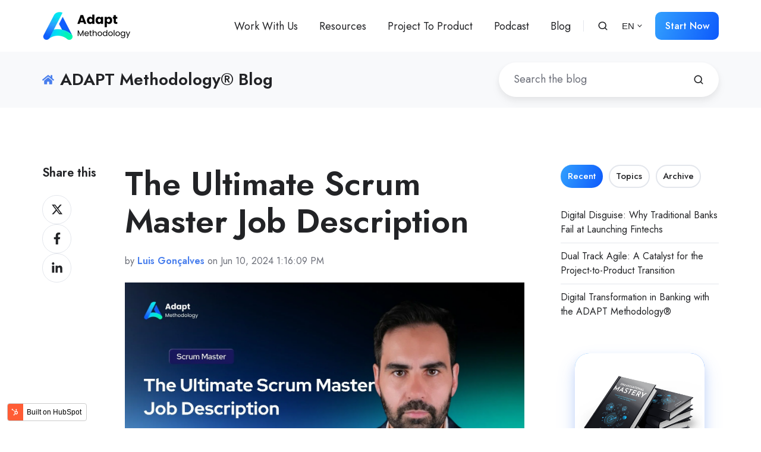

--- FILE ---
content_type: text/html; charset=UTF-8
request_url: https://adaptmethodology.com/blog/scrum-master-job-description/
body_size: 16894
content:
<!doctype html><html lang="en" class="no-js blog-4 blog-4--post"><head>
    <meta charset="utf-8">
    <title>The Ultimate Scrum Master Job Description</title>
    <link rel="shortcut icon" href="https://adaptmethodology.com/hubfs/Logo-A.ico">
    <meta name="description" content="This post lists several ideas that a Scrum Master job description can include. This is extremely useful for companies that are posting jobs.">
    
		<script>			
			var act = {};
      act.xs = 479;
      act.sm = 767;
      act.md = 1139;
			act.scroll_offset = {
				sm: 66,
				md: 66,
				lg: 66,
				get: function() {
					if(window.matchMedia('(max-width: 767px)').matches) return act.scroll_offset.sm;
					if(window.matchMedia('(min-width: 1140px)').matches) return act.scroll_offset.lg;
					return act.scroll_offset.md;
				},
				set: function(sm, md, lg){
					act.scroll_offset.sm = sm;
					act.scroll_offset.md = md;
					act.scroll_offset.lg = lg;
				}
			};
		</script>
    
<meta name="viewport" content="width=device-width, initial-scale=1">

    
    <meta property="og:description" content="This post lists several ideas that a Scrum Master job description can include. This is extremely useful for companies that are posting jobs.">
    <meta property="og:title" content="The Ultimate Scrum Master Job Description">
    <meta name="twitter:description" content="This post lists several ideas that a Scrum Master job description can include. This is extremely useful for companies that are posting jobs.">
    <meta name="twitter:title" content="The Ultimate Scrum Master Job Description">

    

    
    <style>
a.cta_button{-moz-box-sizing:content-box !important;-webkit-box-sizing:content-box !important;box-sizing:content-box !important;vertical-align:middle}.hs-breadcrumb-menu{list-style-type:none;margin:0px 0px 0px 0px;padding:0px 0px 0px 0px}.hs-breadcrumb-menu-item{float:left;padding:10px 0px 10px 10px}.hs-breadcrumb-menu-divider:before{content:'›';padding-left:10px}.hs-featured-image-link{border:0}.hs-featured-image{float:right;margin:0 0 20px 20px;max-width:50%}@media (max-width: 568px){.hs-featured-image{float:none;margin:0;width:100%;max-width:100%}}.hs-screen-reader-text{clip:rect(1px, 1px, 1px, 1px);height:1px;overflow:hidden;position:absolute !important;width:1px}
</style>

<link rel="stylesheet" href="https://adaptmethodology.com/hubfs/hub_generated/template_assets/1/89952340443/1744270471205/template_main.min.css">
<link rel="stylesheet" href="https://adaptmethodology.com/hubfs/hub_generated/template_assets/1/89952673525/1744270573810/template_child.min.css">
<link rel="stylesheet" href="https://adaptmethodology.com/hubfs/hub_generated/template_assets/1/89952341735/1744270527072/template_nav.min.css">
<link rel="stylesheet" href="https://adaptmethodology.com/hubfs/hub_generated/template_assets/1/89952352707/1744270547772/template_site-search.min.css">
<link rel="stylesheet" href="https://adaptmethodology.com/hubfs/hub_generated/template_assets/1/89952352743/1744270569701/template_lang-select.min.css">
<link rel="stylesheet" href="https://adaptmethodology.com/hubfs/hub_generated/template_assets/1/89952340710/1744270498706/template_mobile-nav.min.css">
<link rel="stylesheet" href="https://adaptmethodology.com/hubfs/hub_generated/template_assets/1/89952341737/1744270528667/template_header-01.min.css">
<link rel="stylesheet" href="https://adaptmethodology.com/hubfs/hub_generated/template_assets/1/89952340458/1744270480011/template_search-box.min.css">
<link rel="stylesheet" href="https://adaptmethodology.com/hubfs/hub_generated/template_assets/1/89952340713/1744270500581/template_blog-search.min.css">
<link rel="stylesheet" href="https://adaptmethodology.com/hubfs/hub_generated/template_assets/1/89952340672/1744270487630/template_blog-toolbar-1.min.css">
<link rel="stylesheet" href="https://adaptmethodology.com/hubfs/hub_generated/template_assets/1/89952340667/1744270483782/template_tabs.min.css">
<link rel="stylesheet" href="/hs/hsstatic/AsyncSupport/static-1.501/sass/rss_post_listing.css">
<link rel="stylesheet" href="https://adaptmethodology.com/hubfs/hub_generated/template_assets/1/89951460539/1744270443870/template_go-card.min.css">
<link rel="stylesheet" href="https://adaptmethodology.com/hubfs/hub_generated/template_assets/1/89951460335/1744270439309/template_blog-4.min.css">
<link rel="stylesheet" href="https://adaptmethodology.com/hubfs/hub_generated/template_assets/1/89951460554/1744270450618/template_rich-text.min.css">
<link rel="stylesheet" href="https://adaptmethodology.com/hubfs/hub_generated/module_assets/1/89952353015/1744234125747/module_icon.min.css">
<link rel="stylesheet" href="https://adaptmethodology.com/hubfs/hub_generated/template_assets/1/89952352712/1744270552226/template_column-navigation.min.css">
<link rel="stylesheet" href="https://adaptmethodology.com/hubfs/hub_generated/template_assets/1/89951460568/1744270455407/template_footer-11.min.css">
<style>
  @font-face {
    font-family: "Jost";
    font-weight: 700;
    font-style: normal;
    font-display: swap;
    src: url("/_hcms/googlefonts/Jost/700.woff2") format("woff2"), url("/_hcms/googlefonts/Jost/700.woff") format("woff");
  }
  @font-face {
    font-family: "Jost";
    font-weight: 500;
    font-style: normal;
    font-display: swap;
    src: url("/_hcms/googlefonts/Jost/500.woff2") format("woff2"), url("/_hcms/googlefonts/Jost/500.woff") format("woff");
  }
  @font-face {
    font-family: "Jost";
    font-weight: 400;
    font-style: normal;
    font-display: swap;
    src: url("/_hcms/googlefonts/Jost/regular.woff2") format("woff2"), url("/_hcms/googlefonts/Jost/regular.woff") format("woff");
  }
  @font-face {
    font-family: "Jost";
    font-weight: 600;
    font-style: normal;
    font-display: swap;
    src: url("/_hcms/googlefonts/Jost/600.woff2") format("woff2"), url("/_hcms/googlefonts/Jost/600.woff") format("woff");
  }
</style>

<!-- Editor Styles -->
<style id="hs_editor_style" type="text/css">
/* HubSpot Styles (default) */
.blog_sidebar-row-0-padding {
  padding-top: 10px !important;
  padding-bottom: 10px !important;
}
</style>
    <script type="application/ld+json">
{
  "mainEntityOfPage" : {
    "@type" : "WebPage",
    "@id" : "https://adaptmethodology.com/blog/scrum-master-job-description/"
  },
  "author" : {
    "name" : "Luis Gonçalves",
    "url" : "https://adaptmethodology.com/blog/author/luisgoncalves",
    "@type" : "Person"
  },
  "headline" : "The Ultimate Scrum Master Job Description",
  "datePublished" : "2024-06-10T17:16:09.000Z",
  "dateModified" : "2024-06-10T17:47:29.912Z",
  "publisher" : {
    "logo" : {
      "url" : "https://25308803.fs1.hubspotusercontent-eu1.net/hubfs/25308803/White%20bg.png",
      "@type" : "ImageObject"
    },
    "@type" : "Organization"
  },
  "@context" : "https://schema.org",
  "@type" : "BlogPosting",
  "image" : [ "https://25308803.fs1.hubspotusercontent-eu1.net/hubfs/25308803/The%20Ultimate%20Scrum%20Master%20Job%20Description.jpeg" ]
}
</script>


    

<!-- Google tag (gtag.js) -->
<script async src="https://www.googletagmanager.com/gtag/js?id=G-FMR1XSREQJ"></script>
<script>
  window.dataLayer = window.dataLayer || [];
  function gtag(){dataLayer.push(arguments);}
  gtag('js', new Date());

  gtag('config', 'G-FMR1XSREQJ');
</script>

<!-- Snap Pixel Code -->
<script type="text/javascript">
(function(e,t,n){if(e.snaptr)return;var a=e.snaptr=function()
{a.handleRequest?a.handleRequest.apply(a,arguments):a.queue.push(arguments)};
a.queue=[];var s='script';r=t.createElement(s);r.async=!0;
r.src=n;var u=t.getElementsByTagName(s)[0];
u.parentNode.insertBefore(r,u);})(window,document,
'https://sc-static.net/scevent.min.js');

snaptr('init', 'bffc5a97-f9e6-45e9-9536-793f11058c6e', {
'user_email': '__INSERT_USER_EMAIL__'
});

snaptr('track', 'PAGE_VIEW');

</script>
<!-- End Snap Pixel Code -->

<!-- Hotjar Tracking Code for https://adaptmethodology.com/ -->
<script>
    (function(h,o,t,j,a,r){
        h.hj=h.hj||function(){(h.hj.q=h.hj.q||[]).push(arguments)};
        h._hjSettings={hjid:1849454,hjsv:6};
        a=o.getElementsByTagName('head')[0];
        r=o.createElement('script');r.async=1;
        r.src=t+h._hjSettings.hjid+j+h._hjSettings.hjsv;
        a.appendChild(r);
    })(window,document,'https://static.hotjar.com/c/hotjar-','.js?sv=');
</script>
<link rel="amphtml" href="https://adaptmethodology.com/blog/scrum-master-job-description/?hs_amp=true">

<meta property="og:image" content="https://adaptmethodology.com/hubfs/The%20Ultimate%20Scrum%20Master%20Job%20Description.jpeg">
<meta property="og:image:width" content="1600">
<meta property="og:image:height" content="943">
<meta property="og:image:alt" content="Scrum Master Job Description">
<meta name="twitter:image" content="https://adaptmethodology.com/hubfs/The%20Ultimate%20Scrum%20Master%20Job%20Description.jpeg">
<meta name="twitter:image:alt" content="Scrum Master Job Description">

<meta property="og:url" content="https://adaptmethodology.com/blog/scrum-master-job-description/">
<meta name="twitter:card" content="summary_large_image">

<link rel="canonical" href="https://adaptmethodology.com/blog/scrum-master-job-description/">

<meta property="og:type" content="article">
<link rel="alternate" type="application/rss+xml" href="https://adaptmethodology.com/blog/rss.xml">
<meta name="twitter:domain" content="adaptmethodology.com">
<script src="//platform.linkedin.com/in.js" type="text/javascript">
    lang: en_US
</script>

<meta http-equiv="content-language" content="en">







  <meta name="generator" content="HubSpot"></head>
  <body class="  hs-content-id-105778170102 hs-blog-post hs-blog-id-89676750316">
    <div id="top"></div>
    <div class="page">
      
        <div data-global-resource-path="Act3 child for ADAPT/partials/header-01.html">














  


<header class="header header--1  header--sticky header--w-search header--w-lang hs-search-hidden">
  <div class="container-fluid above-header">
<div class="row-fluid-wrapper">
<div class="row-fluid">
<div class="span12 widget-span widget-type-cell " style="" data-widget-type="cell" data-x="0" data-w="12">

</div><!--end widget-span -->
</div>
</div>
</div>
  <div class="header__sticky-wrapper">
    <div class="header__sticky-element">
      <div class="header__section header__section--main section">
        <div class="header__center container">
          <div class="row items-center">
            <div class="col s3 md-s3 sm-s4 justify-center">
              <div class="header__logo"><div class="header__logo__static"><div id="hs_cos_wrapper_static_header_logo" class="hs_cos_wrapper hs_cos_wrapper_widget hs_cos_wrapper_type_module widget-type-logo" style="" data-hs-cos-general-type="widget" data-hs-cos-type="module">
  






















  
  <span id="hs_cos_wrapper_static_header_logo_hs_logo_widget" class="hs_cos_wrapper hs_cos_wrapper_widget hs_cos_wrapper_type_logo" style="" data-hs-cos-general-type="widget" data-hs-cos-type="logo"><a href="//adaptmethodology.com/" id="hs-link-static_header_logo_hs_logo_widget" style="border-width:0px;border:0px;"><img src="https://adaptmethodology.com/hs-fs/hubfs/White%20bg.png?width=150&amp;height=52&amp;name=White%20bg.png" class="hs-image-widget " height="52" style="height: auto;width:150px;border-width:0px;border:0px;" width="150" alt="White bg" title="White bg" srcset="https://adaptmethodology.com/hs-fs/hubfs/White%20bg.png?width=75&amp;height=26&amp;name=White%20bg.png 75w, https://adaptmethodology.com/hs-fs/hubfs/White%20bg.png?width=150&amp;height=52&amp;name=White%20bg.png 150w, https://adaptmethodology.com/hs-fs/hubfs/White%20bg.png?width=225&amp;height=78&amp;name=White%20bg.png 225w, https://adaptmethodology.com/hs-fs/hubfs/White%20bg.png?width=300&amp;height=104&amp;name=White%20bg.png 300w, https://adaptmethodology.com/hs-fs/hubfs/White%20bg.png?width=375&amp;height=130&amp;name=White%20bg.png 375w, https://adaptmethodology.com/hs-fs/hubfs/White%20bg.png?width=450&amp;height=156&amp;name=White%20bg.png 450w" sizes="(max-width: 150px) 100vw, 150px"></a></span>
</div></div><div class="header__logo__sticky"><div id="hs_cos_wrapper_sticky_header_logo" class="hs_cos_wrapper hs_cos_wrapper_widget hs_cos_wrapper_type_module widget-type-logo" style="" data-hs-cos-general-type="widget" data-hs-cos-type="module">
  






















  
  <span id="hs_cos_wrapper_sticky_header_logo_hs_logo_widget" class="hs_cos_wrapper hs_cos_wrapper_widget hs_cos_wrapper_type_logo" style="" data-hs-cos-general-type="widget" data-hs-cos-type="logo"><a href="//adaptmethodology.com/" id="hs-link-sticky_header_logo_hs_logo_widget" style="border-width:0px;border:0px;"><img src="https://adaptmethodology.com/hs-fs/hubfs/White%20bg.png?width=150&amp;height=52&amp;name=White%20bg.png" class="hs-image-widget " height="52" style="height: auto;width:150px;border-width:0px;border:0px;" width="150" alt="White bg" title="White bg" srcset="https://adaptmethodology.com/hs-fs/hubfs/White%20bg.png?width=75&amp;height=26&amp;name=White%20bg.png 75w, https://adaptmethodology.com/hs-fs/hubfs/White%20bg.png?width=150&amp;height=52&amp;name=White%20bg.png 150w, https://adaptmethodology.com/hs-fs/hubfs/White%20bg.png?width=225&amp;height=78&amp;name=White%20bg.png 225w, https://adaptmethodology.com/hs-fs/hubfs/White%20bg.png?width=300&amp;height=104&amp;name=White%20bg.png 300w, https://adaptmethodology.com/hs-fs/hubfs/White%20bg.png?width=375&amp;height=130&amp;name=White%20bg.png 375w, https://adaptmethodology.com/hs-fs/hubfs/White%20bg.png?width=450&amp;height=156&amp;name=White%20bg.png 450w" sizes="(max-width: 150px) 100vw, 150px"></a></span>
</div></div></div>
            </div>
            <div class="col s9 md-s9 sm-s8">
              <div class="flex flex-row items-center justify-end no-shrink wrap">
                <div class="header__nav">
                  <div id="hs_cos_wrapper_header_nav" class="hs_cos_wrapper hs_cos_wrapper_widget hs_cos_wrapper_type_module" style="" data-hs-cos-general-type="widget" data-hs-cos-type="module"><div class="module module--header_nav module--nav">
    <div class="module__inner">

  <nav class="nav nav--light nav--on-hover hs-skip-lang-url-rewrite" flyout-delay="200" aria-label="Main menu">
    <ul class="nav__list nav__list--level1"><li class="nav__item nav__item--branch nav__item--mega-branch">
        <a class="nav__link" href="javascript:;">Work With Us<span class="nav__mega-hover-extender"></span></a><div class="nav__mega">
            <div class="container">
              <div class="row">
                <div class="col s7">
                  <div class="row">
                    <div class="nav__mega-header col s12">
                      <h3>How You Can Work With Us</h3>
                    </div>
                  </div>
                  <div class="row">
                    <div class="nav__mega-cols col s12">
                      <div style="width: 100%;">
                        <div class="row justify-between"><div class="nav__mega-col col ">
                            <ul>
<li>ADAPT Methodology® Workshop<br>
<ul>
<li><a href="https://eu1.hubs.ly/H0c6XZd0" rel="noopener">For Banks</a></li>
<li><a href="https://eu1.hubs.ly/H0c6XXL0" rel="noopener">For Enterprises In General</a></li>
</ul>
</li>
</ul>
                          </div><div class="nav__mega-col col ">
                            <ul>
<li>ADAPT Methodology® Program<br>
<ul>
<li><a href="https://eu1.hubs.ly/H0cHBgX0" rel="noopener">For Banks</a></li>
<li><a href="https://eu1.hubs.ly/H0c6YlP0" rel="noopener">For Enterprises In General</a></li>
</ul>
</li>
</ul>
                          </div><div class="nav__mega-col col ">
                            <ul>
<li>Project To Product Public Talk<br>
<ul>
<li><a href="https://eu1.hubs.ly/H0c8fFd0" rel="noopener"></a><a href="https://eu1.hubs.ly/H0c6YrJ0" rel="noopener">For Enterprises In General</a></li>
</ul>
</li>
</ul>
                          </div></div>
                      </div>
                    </div>
                  </div>
                  <div class="row">
                    <div class="nav__mega-footer col s12">
                      <hr><p></p>
                    </div>
                  </div>
                </div><div class="col s1"></div>
                  <div class="nav__mega-aside col s4">
    
  

  
  <img src="https://adaptmethodology.com/hubfs/Logo-A.ico" alt="Logo-A" srcset="https://adaptmethodology.com/hubfs/Logo-A.ico 360w, https://adaptmethodology.com/hubfs/Logo-A.ico 480w, https://adaptmethodology.com/hubfs/Logo-A.ico 512w" width="256" height="248" loading="lazy" class="img--radius">


                  </div></div>
            </div>
          </div></li><li class="nav__item">
        <a class="nav__link" href="https://adaptmethodology.com/resources/">Resources</a></li><li class="nav__item">
        <a class="nav__link" href="https://adaptmethodology.com/project-to-product/">Project To Product</a></li><li class="nav__item nav__item--branch">
        <a class="nav__link" href="javascript:;">Podcast</a><ul class="nav__list nav__list--level2 nav__list--flyout"><li class="nav__item">
        <a class="nav__link" href="https://open.spotify.com/show/4TD5EF9HC55IlUPOZ4tPQ1?si=bbda414cd11b4526">Spotify</a></li><li class="nav__item">
        <a class="nav__link" href="https://soundcloud.com/adapt-podcast">SoundCloud</a></li></ul></li><li class="nav__item">
        <a class="nav__link" href="https://adaptmethodology.com/blog">Blog</a></li></ul>
  </nav>

    </div>
  </div>

</div>
                </div>
                
                  <div class="header__search">
                    <div id="hs_cos_wrapper_header_search" class="hs_cos_wrapper hs_cos_wrapper_widget hs_cos_wrapper_type_module" style="" data-hs-cos-general-type="widget" data-hs-cos-type="module">


<div id="header_search" class="site-search site-search--light txt--light">
  <a href="javascript:;" class="site-search__open ui-icon" role="button" aria-label="Open search window">
    <svg width="24" height="24" viewbox="0 0 24 24" xmlns="http://www.w3.org/2000/svg">
      <path d="M20.71 19.29L17.31 15.9C18.407 14.5025 19.0022 12.7767 19 11C19 9.41775 18.5308 7.87103 17.6518 6.55544C16.7727 5.23984 15.5233 4.21446 14.0615 3.60896C12.5997 3.00346 10.9911 2.84504 9.43928 3.15372C7.88743 3.4624 6.46197 4.22433 5.34315 5.34315C4.22433 6.46197 3.4624 7.88743 3.15372 9.43928C2.84504 10.9911 3.00347 12.5997 3.60897 14.0615C4.21447 15.5233 5.23985 16.7727 6.55544 17.6518C7.87103 18.5308 9.41775 19 11 19C12.7767 19.0022 14.5025 18.407 15.9 17.31L19.29 20.71C19.383 20.8037 19.4936 20.8781 19.6154 20.9289C19.7373 20.9797 19.868 21.0058 20 21.0058C20.132 21.0058 20.2627 20.9797 20.3846 20.9289C20.5064 20.8781 20.617 20.8037 20.71 20.71C20.8037 20.617 20.8781 20.5064 20.9289 20.3846C20.9797 20.2627 21.0058 20.132 21.0058 20C21.0058 19.868 20.9797 19.7373 20.9289 19.6154C20.8781 19.4936 20.8037 19.383 20.71 19.29ZM5 11C5 9.81331 5.3519 8.65327 6.01119 7.66658C6.67047 6.67988 7.60755 5.91085 8.7039 5.45672C9.80026 5.0026 11.0067 4.88378 12.1705 5.11529C13.3344 5.3468 14.4035 5.91824 15.2426 6.75736C16.0818 7.59647 16.6532 8.66557 16.8847 9.82946C17.1162 10.9933 16.9974 12.1997 16.5433 13.2961C16.0892 14.3925 15.3201 15.3295 14.3334 15.9888C13.3467 16.6481 12.1867 17 11 17C9.4087 17 7.88258 16.3679 6.75736 15.2426C5.63214 14.1174 5 12.5913 5 11Z" fill="currentColor" />
    </svg>
  </a>
  <div class="site-search__popup">
    <div class="site-search__bar">
      <form id="searchForm" class="site-search__form" autocomplete="off" results-zero-text="Sorry, no results found.">
        <input class="site-search__input" id="searchInput" name="searchInput" type="text" placeholder="Search our website" title="Search our website">
        <input name="portalId" type="hidden" value="25308803">
        <input name="language" type="hidden" value="en">
        <input name="domains" type="hidden" value="all">
        <button class="site-search__submit ui-icon" type="submit" aria-label="Search">
          <svg width="24" height="24" viewbox="0 0 24 24" xmlns="http://www.w3.org/2000/svg">
            <path d="M20.71 19.29L17.31 15.9C18.407 14.5025 19.0022 12.7767 19 11C19 9.41775 18.5308 7.87103 17.6518 6.55544C16.7727 5.23984 15.5233 4.21446 14.0615 3.60896C12.5997 3.00346 10.9911 2.84504 9.43928 3.15372C7.88743 3.4624 6.46197 4.22433 5.34315 5.34315C4.22433 6.46197 3.4624 7.88743 3.15372 9.43928C2.84504 10.9911 3.00347 12.5997 3.60897 14.0615C4.21447 15.5233 5.23985 16.7727 6.55544 17.6518C7.87103 18.5308 9.41775 19 11 19C12.7767 19.0022 14.5025 18.407 15.9 17.31L19.29 20.71C19.383 20.8037 19.4936 20.8781 19.6154 20.9289C19.7373 20.9797 19.868 21.0058 20 21.0058C20.132 21.0058 20.2627 20.9797 20.3846 20.9289C20.5064 20.8781 20.617 20.8037 20.71 20.71C20.8037 20.617 20.8781 20.5064 20.9289 20.3846C20.9797 20.2627 21.0058 20.132 21.0058 20C21.0058 19.868 20.9797 19.7373 20.9289 19.6154C20.8781 19.4936 20.8037 19.383 20.71 19.29ZM5 11C5 9.81331 5.3519 8.65327 6.01119 7.66658C6.67047 6.67988 7.60755 5.91085 8.7039 5.45672C9.80026 5.0026 11.0067 4.88378 12.1705 5.11529C13.3344 5.3468 14.4035 5.91824 15.2426 6.75736C16.0818 7.59647 16.6532 8.66557 16.8847 9.82946C17.1162 10.9933 16.9974 12.1997 16.5433 13.2961C16.0892 14.3925 15.3201 15.3295 14.3334 15.9888C13.3467 16.6481 12.1867 17 11 17C9.4087 17 7.88258 16.3679 6.75736 15.2426C5.63214 14.1174 5 12.5913 5 11Z" fill="currentColor"></path>
          </svg>
        </button>
        <a href="javascript:;" class="site-search__close ui-icon" role="button" aria-label="Close search window">
          <svg width="24" height="24" viewbox="0 0 24 24" xmlns="http://www.w3.org/2000/svg">
            <path d="M20.707 4.707a1 1 0 0 0-1.414-1.414L12 10.586 4.707 3.293a1 1 0 0 0-1.414 1.414L10.586 12l-7.293 7.293a1 1 0 1 0 1.414 1.414L12 13.414l7.293 7.293a1 1 0 0 0 1.414-1.414L13.414 12l7.293-7.293z" fill="currentColor" />
          </svg>
        </a>
      </form>
    </div>
    <div class="site-search__results">
      <div class="site-search__results-block">
        <div class="site-search__result-template">
          <div class="site-search__result-title ui-label"></div>
          <div class="site-search__result-desc small-text"></div>
        </div>
        <button class="site-search__more btn btn--fill btn--medium btn--accent">More results</button>
      </div>
    </div>
  </div>
</div></div>
                  </div>
                
                
                  <div class="header__lang">
                    <div id="hs_cos_wrapper_header_lang" class="hs_cos_wrapper hs_cos_wrapper_widget hs_cos_wrapper_type_module" style="" data-hs-cos-general-type="widget" data-hs-cos-type="module">



<div class="module module--header_lang module--lang-select">
    <div class="module__inner">

  
  
    
      
    
    <div id="" class="module-wrapper module-wrapper--lang-select">
      <div class="lang-select lang-select--light lang-select--short-label hs-skip-lang-url-rewrite">
        <button class="lang-select__button">
          
            
              
            
            <div class="lang-select__label">En</div>
          
          
          <div class="lang-select__arrow">
            <svg width="12" height="12" viewbox="0 0 12 12" xmlns="http://www.w3.org/2000/svg">
              <path d="M3.60311 4.14644C3.40785 4.34171 3.40785 4.65829 3.60311 4.85356L6.60312 7.85355C6.79837 8.0488 7.11497 8.0488 7.31022 7.85355L10.3102 4.85356C10.5055 4.65829 10.5055 4.34171 10.3102 4.14644C10.115 3.95119 9.79837 3.95119 9.60312 4.14644L6.95667 6.7929L4.31022 4.14644C4.11496 3.95119 3.79838 3.95119 3.60311 4.14644Z" fill="currentColor" />
            </svg>
          </div>
        </button>
        <nav class="lang-select__nav">
          <ul>
            <li><a href="javascript:;" tabindex="-1">English</a></li>
            
              <li class="ar">
                <a href="https://adaptmethodology.com/ar/blog">العربية</a>
              </li>
            
              <li class="de">
                <a href="https://adaptmethodology.com/de/blog">Deutsch</a>
              </li>
            
              <li class="es">
                <a href="https://adaptmethodology.com/es/blog">Español</a>
              </li>
            
              <li class="pt-br">
                <a href="https://adaptmethodology.com/pt-br/blog">Português - Brasil</a>
              </li>
            
              <li class="pt-pt">
                <a href="https://adaptmethodology.com/pt-pt/blog">Português - Portugal</a>
              </li>
            
          </ul>
        </nav>
      </div>
    </div>
  

    </div>
  </div>
</div>
                  </div>
                
                <div class="header__buttons">
                  <div class="header__buttons__static">
                    <div id="hs_cos_wrapper_static_header_buttons" class="hs_cos_wrapper hs_cos_wrapper_widget hs_cos_wrapper_type_module" style="" data-hs-cos-general-type="widget" data-hs-cos-type="module">


<div class="module module--static_header_buttons module--button">
    <div class="module__inner">

  <div class="inline-items">
        
        
        
    
  <a href="https://adaptmethodology.com/start-now/" class="btn btn--fill btn--medium btn--accent btn--default  btn--static_header_buttons-1">
          
          Start Now
        </a></div>

    </div>
  </div>
</div>
                  </div>
                  <div class="header__buttons__overlap">
                    <div id="hs_cos_wrapper_overlapping_header_buttons" class="hs_cos_wrapper hs_cos_wrapper_widget hs_cos_wrapper_type_module" style="" data-hs-cos-general-type="widget" data-hs-cos-type="module">


<div class="module module--overlapping_header_buttons module--button">
    <div class="module__inner">

  <div class="inline-items">
        
        
        
    
  <a href="https://adaptmethodology.com/start-now/" class="btn btn--fill btn--medium btn--accent btn--pill  btn--overlapping_header_buttons-1">
          
          Start Now
        </a></div>

    </div>
  </div>
</div>
                  </div>
                  
                    <div class="header__buttons__sticky">
                      <div id="hs_cos_wrapper_sticky_header_buttons" class="hs_cos_wrapper hs_cos_wrapper_widget hs_cos_wrapper_type_module" style="" data-hs-cos-general-type="widget" data-hs-cos-type="module">


<div class="module module--sticky_header_buttons module--button">
    <div class="module__inner">

  <div class="inline-items">
        
        
        
    
  <a href="https://adaptmethodology.com/start-now/" class="btn btn--fill btn--medium btn--accent btn--pill  btn--sticky_header_buttons-1">
          
          Start Now
        </a></div>

    </div>
  </div>
</div>
                    </div>
                  
                </div>
                <div class="header__mobile-nav">
                  <div id="hs_cos_wrapper_header_mobile_nav" class="hs_cos_wrapper hs_cos_wrapper_widget hs_cos_wrapper_type_module" style="" data-hs-cos-general-type="widget" data-hs-cos-type="module">







<div class="module module--header_mobile_nav module--mnav">
    <div class="module__inner">

  <div class="mnav mnav--light">
    <a class="mnav__open ui-icon" href="javascript:;" role="button" aria-label="Open menu">
      <svg width="24" height="24" viewbox="0 0 24 24" xmlns="http://www.w3.org/2000/svg">
        <path d="M3 6a1 1 0 0 1 1-1h16a1 1 0 1 1 0 2H4a1 1 0 0 1-1-1zm0 6a1 1 0 0 1 1-1h16a1 1 0 1 1 0 2H4a1 1 0 0 1-1-1zm1 5a1 1 0 1 0 0 2h16a1 1 0 1 0 0-2H4z" fill="currentColor" />
      </svg>
    </a>
    <div class="mnav__overlay"></div>
    <div class="mnav__popup">
      
      <div class="mnav__section mnav__section--first mnav__menu hs-skip-lang-url-rewrite">
        
  
  
    <ul class="mnav__menu__list mnav__menu__list--level1">
      <li class="mnav__menu__item">
        <div class="mnav__menu__label">
          <a class="mnav__menu__link" href="javascript:;">Work With Us</a>
          
        </div>
        
  
  

      </li>
    
  
    
      <li class="mnav__menu__item">
        <div class="mnav__menu__label">
          <a class="mnav__menu__link" href="https://adaptmethodology.com/resources/">Resources</a>
          
        </div>
        
  
  

      </li>
    
  
    
      <li class="mnav__menu__item">
        <div class="mnav__menu__label">
          <a class="mnav__menu__link" href="https://adaptmethodology.com/project-to-product/">Project To Product</a>
          
        </div>
        
  
  

      </li>
    
  
    
      <li class="mnav__menu__item mnav__menu__item--parent">
        <div class="mnav__menu__label">
          <a class="mnav__menu__link" href="javascript:;">Podcast</a>
          
            <div class="mnav__menu__toggle" role="button">
              <div class="mnav__menu__toggle__open-icon">
                <svg class="mnav__menu__toggle__open" width="24" height="24" viewbox="0 0 24 24" xmlns="http://www.w3.org/2000/svg">
                  <path d="M5.29289 8.29289C4.90237 8.68342 4.90237 9.31658 5.29289 9.70711L11.2929 15.7071C11.6834 16.0976 12.3166 16.0976 12.7071 15.7071L18.7071 9.70711C19.0976 9.31658 19.0976 8.68342 18.7071 8.29289C18.3166 7.90237 17.6834 7.90237 17.2929 8.29289L12 13.5858L6.70711 8.29289C6.31658 7.90237 5.68342 7.90237 5.29289 8.29289Z" fill="currentColor" />
                </svg>
              </div>
              <div class="mnav__menu__toggle__close-icon">
                <svg width="24" height="24" viewbox="0 0 24 24" xmlns="http://www.w3.org/2000/svg">
                  <path d="M5.29289 15.7071C4.90237 15.3166 4.90237 14.6834 5.29289 14.2929L11.2929 8.29289C11.6834 7.90237 12.3166 7.90237 12.7071 8.29289L18.7071 14.2929C19.0976 14.6834 19.0976 15.3166 18.7071 15.7071C18.3166 16.0976 17.6834 16.0976 17.2929 15.7071L12 10.4142L6.70711 15.7071C6.31658 16.0976 5.68342 16.0976 5.29289 15.7071Z" fill="currentColor" />
                </svg>
              </div>
            </div>
          
        </div>
        
  
  
    <ul class="mnav__menu__list mnav__menu__list--level2 mnav__menu__list--child">
      <li class="mnav__menu__item">
        <div class="mnav__menu__label">
          <a class="mnav__menu__link" href="https://open.spotify.com/show/4TD5EF9HC55IlUPOZ4tPQ1?si=bbda414cd11b4526">Spotify</a>
          
        </div>
        
  
  

      </li>
    
  
    
      <li class="mnav__menu__item">
        <div class="mnav__menu__label">
          <a class="mnav__menu__link" href="https://soundcloud.com/adapt-podcast">SoundCloud</a>
          
        </div>
        
  
  

      </li>
    </ul>
  

      </li>
    
  
    
      <li class="mnav__menu__item">
        <div class="mnav__menu__label">
          <a class="mnav__menu__link" href="https://adaptmethodology.com/blog">Blog</a>
          
        </div>
        
  
  

      </li>
    </ul>
  

      </div>
      
      
      
      
        <div class="mnav__section mnav__buttons inline-items inline-items--left">
    
  <a href="https://adaptmethodology.com/start-now/" class="btn btn--fill btn--medium btn--accent btn--default  btn--header_mobile_nav-1">
                
                Start Now
              </a></div>
      
      
      
      
      
      
      
      
      <a href="javascript:;" class="mnav__close ui-icon" role="button" aria-label="Open menu">
        <svg width="24" height="24" viewbox="0 0 24 24" xmlns="http://www.w3.org/2000/svg">
          <path d="M20.707 4.707a1 1 0 0 0-1.414-1.414L12 10.586 4.707 3.293a1 1 0 0 0-1.414 1.414L10.586 12l-7.293 7.293a1 1 0 1 0 1.414 1.414L12 13.414l7.293 7.293a1 1 0 0 0 1.414-1.414L13.414 12l7.293-7.293z" fill="currentColor" />
        </svg>
      </a>
    </div>
  </div>

    </div>
  </div>
</div>
                </div>
              </div>
            </div>
          </div>
        </div>
      </div>
    </div>
  </div>
</header>

</div>
      
      <main id="main-content" class="body">
        
  
  
  
  
  
  
  
  
  
  
  
  
  
  
  
  <div class="blog-toolbar-1 section bg-light">
    <div class="blog-toolbar-1__center container">
      <div class="row">
        <div class="col s12">
          <div class="flex flex-row items-center justify-between sm-flex-col sm-items-stretch">
            
            <div class="blog-toolbar-1__title blog-toolbar-1__title--blog-title h3">
              <span class="blog-toolbar-1__title-icon">
                <a href="/blog" class="ui-icon">
                  <svg width="24" height="21" viewbox="0 0 576 512" xmlns="http://www.w3.org/2000/svg">
                    <path fill="currentColor" d="M280.37 148.26L96 300.11V464a16 16 0 0 0 16 16l112.06-.29a16 16 0 0 0 15.92-16V368a16 16 0 0 1 16-16h64a16 16 0 0 1 16 16v95.64a16 16 0 0 0 16 16.05L464 480a16 16 0 0 0 16-16V300L295.67 148.26a12.19 12.19 0 0 0-15.3 0zM571.6 251.47L488 182.56V44.05a12 12 0 0 0-12-12h-56a12 12 0 0 0-12 12v72.61L318.47 43a48 48 0 0 0-61 0L4.34 251.47a12 12 0 0 0-1.6 16.9l25.5 31A12 12 0 0 0 45.15 301l235.22-193.74a12.19 12.19 0 0 1 15.3 0L530.9 301a12 12 0 0 0 16.9-1.6l25.5-31a12 12 0 0 0-1.7-16.93z"></path>
                  </svg>
                </a>
              </span>
              <span class="blog-toolbar-1__title-text">ADAPT Methodology® Blog</span>
            </div>
            
            <div class="blog-toolbar-1__search blog-search">
              <div class="search-box search-box--dark">
                <form class="blog-search__form" onsubmit="do_blog_search(event);" autocomplete="off" results-zero-text="Sorry, no results found.">
                  <input name="term" class="search-box__input blog-search__input" type="text" placeholder="Search the blog">
                  <input name="groupId" type="hidden" value="89676750316">
                  <input name="language" type="hidden" value="en">
                  <input name="limit" type="hidden" value="20">
                  <input name="offset" type="hidden" value="0">
                  <input name="length" type="hidden" value="SHORT">
                  <button class="search-box__btn blog-search__search-icon ui-icon" type="submit" value="Search the blog" aria-label="Search the blog">
                    <svg width="24" height="24" viewbox="0 0 24 24" xmlns="http://www.w3.org/2000/svg">
                      <path d="M20.71 19.29L17.31 15.9C18.407 14.5025 19.0022 12.7767 19 11C19 9.41775 18.5308 7.87103 17.6518 6.55544C16.7727 5.23984 15.5233 4.21446 14.0615 3.60896C12.5997 3.00346 10.9911 2.84504 9.43928 3.15372C7.88743 3.4624 6.46197 4.22433 5.34315 5.34315C4.22433 6.46197 3.4624 7.88743 3.15372 9.43928C2.84504 10.9911 3.00347 12.5997 3.60897 14.0615C4.21447 15.5233 5.23985 16.7727 6.55544 17.6518C7.87103 18.5308 9.41775 19 11 19C12.7767 19.0022 14.5025 18.407 15.9 17.31L19.29 20.71C19.383 20.8037 19.4936 20.8781 19.6154 20.9289C19.7373 20.9797 19.868 21.0058 20 21.0058C20.132 21.0058 20.2627 20.9797 20.3846 20.9289C20.5064 20.8781 20.617 20.8037 20.71 20.71C20.8037 20.617 20.8781 20.5064 20.9289 20.3846C20.9797 20.2627 21.0058 20.132 21.0058 20C21.0058 19.868 20.9797 19.7373 20.9289 19.6154C20.8781 19.4936 20.8037 19.383 20.71 19.29ZM5 11C5 9.81331 5.3519 8.65327 6.01119 7.66658C6.67047 6.67988 7.60755 5.91085 8.7039 5.45672C9.80026 5.0026 11.0067 4.88378 12.1705 5.11529C13.3344 5.3468 14.4035 5.91824 15.2426 6.75736C16.0818 7.59647 16.6532 8.66557 16.8847 9.82946C17.1162 10.9933 16.9974 12.1997 16.5433 13.2961C16.0892 14.3925 15.3201 15.3295 14.3334 15.9888C13.3467 16.6481 12.1867 17 11 17C9.4087 17 7.88258 16.3679 6.75736 15.2426C5.63214 14.1174 5 12.5913 5 11Z" fill="currentColor"></path>
                    </svg>
                  </button>
                  <button class="search-box__btn blog-search__cancel-icon ui-icon" type="reset" onclick="blog_search_reset()">
                    <svg width="24" height="24" viewbox="0 0 24 24" xmlns="http://www.w3.org/2000/svg">
                      <path d="M20.707 4.707a1 1 0 0 0-1.414-1.414L12 10.586 4.707 3.293a1 1 0 0 0-1.414 1.414L10.586 12l-7.293 7.293a1 1 0 1 0 1.414 1.414L12 13.414l7.293 7.293a1 1 0 0 0 1.414-1.414L13.414 12l7.293-7.293z" fill="currentColor"></path>
                    </svg>
                  </button>
                </form>
              </div>
              <div class="blog-search__results-overlay" onclick="blog_search_reset()"></div>
              <div class="blog-search__results-wrapper">
                <div class="blog-search__results"></div>
              </div>
            </div>
          </div>
        </div>
      </div>
    </div>
  </div>
  
  <div class="blog-body section">
    <div class="blog-body__center container">
      <div class="row items-stretch">
        <div class="blog-body__content col s9 md-s12">
          
          <div class="blog-post row items-stretch">
            
              <div class="blog-post__top-sharing col s2">
                <div class="blog-post__sharing">
                  <h4 class="blog-post__sharing-title">Share this</h4>
                  <div class="clear">
                    
                      
                      <div id="hs_cos_wrapper_sharing" class="hs_cos_wrapper hs_cos_wrapper_widget hs_cos_wrapper_type_module" style="" data-hs-cos-general-type="widget" data-hs-cos-type="module">



  


<div class="module module--sharing module--sharing">
    <div class="module__inner">

  <div class="sharing txt--light">
    
    <div class="sharing__icons inline-items" style="gap:.56rem">
      
        <a class="sharing__icon sharing__icon--twitter" href="https://twitter.com/share?url=https://adaptmethodology.com/blog/scrum-master-job-description/&amp;text=The%20Ultimate%20Scrum%20Master%20Job%20Description" target="_blank">
          <span class="screen-reader-text">Share on Twitter</span>
          <span class="icon icon--medium icon--disc icon--outline icon--light" aria-hidden="true">
            <span class="icon__glyph">
              <svg xmlns="http://www.w3.org/2000/svg" width="512" height="512" viewbox="0 0 512 512"><path fill="currentColor" d="M389.2 48h70.6L305.6 224.2 487 464H345L233.7 318.6 106.5 464H35.8l164.9-188.5L26.8 48h145.6l100.5 132.9L389.2 48zm-24.8 373.8h39.1L151.1 88h-42l255.3 333.8z" /></svg>
            </span>
          </span>
        </a>
      
      
        <a class="sharing__icon sharing__icon--facebook" href="https://www.facebook.com/sharer/sharer.php?u=https://adaptmethodology.com/blog/scrum-master-job-description/&amp;t=The%20Ultimate%20Scrum%20Master%20Job%20Description" target="_blank">
          <span class="screen-reader-text">Share on Facebook</span>
          <span class="icon icon--medium icon--disc icon--outline icon--light" aria-hidden="true">
            <span class="icon__glyph">
              <svg xmlns="http://www.w3.org/2000/svg" width="320" height="512" viewbox="0 0 320 512"><path fill="currentColor" d="M279.14 288l14.22-92.66h-88.91v-60.13c0-25.35 12.42-50.06 52.24-50.06h40.42V6.26S260.43 0 225.36 0c-73.22 0-121.08 44.38-121.08 124.72v70.62H22.89V288h81.39v224h100.17V288z"></path></svg>
            </span>
          </span>
        </a>
      
      
        <a class="sharing__icon sharing__icon--linkedin" href="https://www.linkedin.com/shareArticle?mini=true&amp;url=https://adaptmethodology.com/blog/scrum-master-job-description/&amp;t=The%20Ultimate%20Scrum%20Master%20Job%20Description" target="_blank">
          <span class="screen-reader-text">Share on LinkedIn</span>
          <span class="icon icon--medium icon--disc icon--outline icon--light" aria-hidden="true">
            <span class="icon__glyph">
              <svg xmlns="http://www.w3.org/2000/svg" width="448" height="512" viewbox="0 0 448 512"><path fill="currentColor" d="M100.28 448H7.4V148.9h92.88zM53.79 108.1C24.09 108.1 0 83.5 0 53.8a53.79 53.79 0 0 1 107.58 0c0 29.7-24.1 54.3-53.79 54.3zM447.9 448h-92.68V302.4c0-34.7-.7-79.2-48.29-79.2-48.29 0-55.69 37.7-55.69 76.7V448h-92.78V148.9h89.08v40.8h1.3c12.4-23.5 42.69-48.3 87.88-48.3 94 0 111.28 61.9 111.28 142.3V448z"></path></svg>
            </span>
          </span>
        </a>
      
      
    </div>
  </div>

    </div>
  </div>
</div>
                    
                  </div>
                </div>
              </div>
            
            <div class="col s10">
              <h1 class="blog-post__title h1"><span id="hs_cos_wrapper_name" class="hs_cos_wrapper hs_cos_wrapper_meta_field hs_cos_wrapper_type_text" style="" data-hs-cos-general-type="meta_field" data-hs-cos-type="text">The Ultimate Scrum Master Job Description</span></h1>
              <div class="blog-post__body clear">
                
                  <p class="blog-post__info small-text">
                    by <a href="https://adaptmethodology.com/blog/author/luisgoncalves"><strong>Luis Gonçalves</strong></a> on Jun 10, 2024 1:16:09 PM
                  </p>
                
                <span id="hs_cos_wrapper_post_body" class="hs_cos_wrapper hs_cos_wrapper_meta_field hs_cos_wrapper_type_rich_text" style="" data-hs-cos-general-type="meta_field" data-hs-cos-type="rich_text"><p><img src="https://adaptmethodology.com/hs-fs/hubfs/The%20Ultimate%20Scrum%20Master%20Job%20Description.jpeg?width=1600&amp;height=943&amp;name=The%20Ultimate%20Scrum%20Master%20Job%20Description.jpeg" width="1600" height="943" loading="lazy" alt="The Ultimate Scrum Master Job Description" style="height: auto; max-width: 100%; width: 1600px;" srcset="https://adaptmethodology.com/hs-fs/hubfs/The%20Ultimate%20Scrum%20Master%20Job%20Description.jpeg?width=800&amp;height=472&amp;name=The%20Ultimate%20Scrum%20Master%20Job%20Description.jpeg 800w, https://adaptmethodology.com/hs-fs/hubfs/The%20Ultimate%20Scrum%20Master%20Job%20Description.jpeg?width=1600&amp;height=943&amp;name=The%20Ultimate%20Scrum%20Master%20Job%20Description.jpeg 1600w, https://adaptmethodology.com/hs-fs/hubfs/The%20Ultimate%20Scrum%20Master%20Job%20Description.jpeg?width=2400&amp;height=1415&amp;name=The%20Ultimate%20Scrum%20Master%20Job%20Description.jpeg 2400w, https://adaptmethodology.com/hs-fs/hubfs/The%20Ultimate%20Scrum%20Master%20Job%20Description.jpeg?width=3200&amp;height=1886&amp;name=The%20Ultimate%20Scrum%20Master%20Job%20Description.jpeg 3200w, https://adaptmethodology.com/hs-fs/hubfs/The%20Ultimate%20Scrum%20Master%20Job%20Description.jpeg?width=4000&amp;height=2358&amp;name=The%20Ultimate%20Scrum%20Master%20Job%20Description.jpeg 4000w, https://adaptmethodology.com/hs-fs/hubfs/The%20Ultimate%20Scrum%20Master%20Job%20Description.jpeg?width=4800&amp;height=2829&amp;name=The%20Ultimate%20Scrum%20Master%20Job%20Description.jpeg 4800w" sizes="(max-width: 1600px) 100vw, 1600px"></p>
<p>Some time ago I posted a couple of blog posts about Scrum Master/Agile Coaching recruiting, in those blogs I wrote some ideas on how you could interview the candidates, these blogs can be found<span>&nbsp;</span><a href="https://luis-goncalves.com/scrum-master-interview-questions/">here</a>. In this blog, I will post a possible Scrum Master job description. I believe this is quite useful for everyone that is looking for ideas on how to write this kind of job description.</p>
<!--more-->
<p>In<span>&nbsp;</span><a href="/blog/what-is-agile-methodology/" rel="noopener">Agile</a>, the<span>&nbsp;</span><a href="/blog/what-is-scrum-master/" rel="noopener">Scrum Master</a><span>&nbsp;</span>is a challenging position as he cares about the team's functionality. <a href="/blog/what-is-scrum-master/" rel="noopener">Scrum Master</a> is responsible for monitoring the scrum processes and scrum meetings. He increases his team's efficiency, motivates his team, spins, and argues for changes that will ensure quality and timeliness. He ensures the<span>&nbsp;</span><a href="/blog/definition-of-done-checklist/" rel="noopener">DoD (Definition of done)</a>&nbsp;is being followed. Below you can find a Scrum Master Job Description.</p>
<p>I want to highlight the fact that it was not me who created this description. The original description can be found<span>&nbsp;</span><a href="https://www.scrum.org/Forums/aft/225">here</a>. I removed some of the lines that I do not agree. Hope you enjoy it.</p>
<h2 style="font-size: 30px;">Essential Duties:</h2>
<ul>
<li>Guiding the team and organisation on how to use Agile/Scrum practices and values to delight customers.</li>
<li>Guiding the team on how to get the most of out self-organisation.</li>
<li>Guiding the team on self-organising to fill in the intentional gaps left in the Agile/Scrum frameworks.</li>
<li>Assessing the Scrum Maturity of the team and organisation and coaching the team to higher levels of maturity, at a pace that is sustainable and comfortable for the team and organisation.</li>
<li>Removing impediments or guiding the team to remove impediments by finding the right personnel to remove the impediment.</li>
<li>Building a trusting and safe environment where problems can be raised without fear of blame, retribution, or being judged, with an emphasis on healing and problem-solving.</li>
<li>Facilitating getting the work done without coercion, assigning, or dictating the work.</li>
<li>Facilitating discussion, decision-making, and conflict resolution.</li>
<li>Assisting with internal and external communication, improving transparency, and radiating information.</li>
<li>Supporting and educating the Product Owner, especially on grooming and maintaining the product backlog.</li>
<li>Providing all support to the team using a servant leadership style whenever possible, and leading by example.</li>
</ul>
<h2 style="font-size: 30px;">Required Skills/Experience:</h2>
<ul>
<li>Experience in playing the Scrum Master role for at least one year for a software development team that was diligently applying Scrum principles, practices, and theory. &nbsp;(Adjust based on your necessity)</li>
<li>Good skills and knowledge of servant leadership, facilitation, situational awareness, conflict resolution, continual improvement, empowerment, and increasing transparency.</li>
<li>Knowledge of various well-documented patterns and techniques for filling in the intentional gaps left in the Scrum approach(for example: numerous<span>&nbsp;</span><a href="https://luis-goncalves.com/burndown-chart-ultimate-guide/">Burndown</a><span>&nbsp;</span>technologies, various Retrospective formats, handling bugs, etc.).</li>
</ul>
<h2 style="font-size: 30px;">Preferred Skills/Experience (Any of these is a plus):</h2>
<ul>
<li>Experience is playing the Scrum Master role for at least two years for a software development team that was diligently applying Scrum principles, practices, and theory.&nbsp;(Adjust based on your necessity)</li>
<li>Knowledge of other Agile approaches: XP, Kanban, Crystal, FDD, etc.</li>
<li>Awareness and experience with widely successful Agile techniques: User Stories, ATDD, TDD, Continuous Integration, Continuous Testing, Pairing, Automated Testing, and Agile Games.</li>
<li>Applicable knowledge of the technologies used by the team.</li>
<li>The experience in applying a wide variety of well-documented patterns and techniques for filling in the intentional gaps left in the Scrum approach(for example: various&nbsp;<a href="/blog/burndown-chart-ultimate-guide/" rel="noopener">Burndown</a><span>&nbsp;</span>technologies, many Retrospective formats, handling bugs, etc.).</li>
<li>Excellent communication and mentoring skills.</li>
</ul>
<h2 style="font-size: 30px;">Some other things you(the job poster) might want to fill in:</h2>
<ul>
<li>Required education level.</li>
<li>Required software product development experience (I don't recommend picking a particular development role -- just general software development experience).</li>
<li>Any other things that you feel are relevant to your project, company, or team culture.</li>
</ul>
<h2 style="font-size: 30px;"><em><strong>Did you like this article?</strong></em></h2>
<p>We enable leaders to become highly valued and recognized to make an impact on the World by helping them to design Digital Product Companies that will thrive and nourish in the Digital Age, we do this by applying our own<span>&nbsp;</span><a href="https://adaptmethodology.com/blog/digital-product-development-framework/" rel="noopener">ADAPT Methodology®</a>.</p></span>
              </div>
              
                <div class="blog-post__tags small-text">
                  <span class="blog-post__tags-label">Topics:</span>
                  
                    <a href="https://adaptmethodology.com/blog/tag/scrum-master" class="blog-post__tag">Scrum Master</a>
                  
                </div>
              
              
                
                <div class="blog-post__bottom-sharing">
                  <div class="blog-post__sharing">
                    <h4 class="blog-post__sharing-title">Share this</h4>
                    <div class="clear">
                      
                        
                        <div id="hs_cos_wrapper_sharing" class="hs_cos_wrapper hs_cos_wrapper_widget hs_cos_wrapper_type_module" style="" data-hs-cos-general-type="widget" data-hs-cos-type="module">



  


<div class="module module--sharing module--sharing">
    <div class="module__inner">

  <div class="sharing txt--light">
    
    <div class="sharing__icons inline-items" style="gap:.56rem">
      
        <a class="sharing__icon sharing__icon--twitter" href="https://twitter.com/share?url=https://adaptmethodology.com/blog/scrum-master-job-description/&amp;text=The%20Ultimate%20Scrum%20Master%20Job%20Description" target="_blank">
          <span class="screen-reader-text">Share on Twitter</span>
          <span class="icon icon--medium icon--disc icon--outline icon--light" aria-hidden="true">
            <span class="icon__glyph">
              <svg xmlns="http://www.w3.org/2000/svg" width="512" height="512" viewbox="0 0 512 512"><path fill="currentColor" d="M389.2 48h70.6L305.6 224.2 487 464H345L233.7 318.6 106.5 464H35.8l164.9-188.5L26.8 48h145.6l100.5 132.9L389.2 48zm-24.8 373.8h39.1L151.1 88h-42l255.3 333.8z" /></svg>
            </span>
          </span>
        </a>
      
      
        <a class="sharing__icon sharing__icon--facebook" href="https://www.facebook.com/sharer/sharer.php?u=https://adaptmethodology.com/blog/scrum-master-job-description/&amp;t=The%20Ultimate%20Scrum%20Master%20Job%20Description" target="_blank">
          <span class="screen-reader-text">Share on Facebook</span>
          <span class="icon icon--medium icon--disc icon--outline icon--light" aria-hidden="true">
            <span class="icon__glyph">
              <svg xmlns="http://www.w3.org/2000/svg" width="320" height="512" viewbox="0 0 320 512"><path fill="currentColor" d="M279.14 288l14.22-92.66h-88.91v-60.13c0-25.35 12.42-50.06 52.24-50.06h40.42V6.26S260.43 0 225.36 0c-73.22 0-121.08 44.38-121.08 124.72v70.62H22.89V288h81.39v224h100.17V288z"></path></svg>
            </span>
          </span>
        </a>
      
      
        <a class="sharing__icon sharing__icon--linkedin" href="https://www.linkedin.com/shareArticle?mini=true&amp;url=https://adaptmethodology.com/blog/scrum-master-job-description/&amp;t=The%20Ultimate%20Scrum%20Master%20Job%20Description" target="_blank">
          <span class="screen-reader-text">Share on LinkedIn</span>
          <span class="icon icon--medium icon--disc icon--outline icon--light" aria-hidden="true">
            <span class="icon__glyph">
              <svg xmlns="http://www.w3.org/2000/svg" width="448" height="512" viewbox="0 0 448 512"><path fill="currentColor" d="M100.28 448H7.4V148.9h92.88zM53.79 108.1C24.09 108.1 0 83.5 0 53.8a53.79 53.79 0 0 1 107.58 0c0 29.7-24.1 54.3-53.79 54.3zM447.9 448h-92.68V302.4c0-34.7-.7-79.2-48.29-79.2-48.29 0-55.69 37.7-55.69 76.7V448h-92.78V148.9h89.08v40.8h1.3c12.4-23.5 42.69-48.3 87.88-48.3 94 0 111.28 61.9 111.28 142.3V448z"></path></svg>
            </span>
          </span>
        </a>
      
      
    </div>
  </div>

    </div>
  </div>
</div>
                      
                    </div>
                  </div>
                </div>
              
              
              
            </div>
          </div>
        </div>
        <div class="blog-body__aside col s3 md-s12 hs-search-hidden">
          
          
          <div class="blog-tabs tabs tabs--light tabs--buttons-small tabs--indent" data-tabs-inactive="btn--light btn--outline" data-tabs-active="btn--accent btn--fill">
            <ul class="tabs__nav justify-start">
              <li class="tabs__nav-item"><button class="tabs__btn btn btn--small btn--pill btn--accent btn--fill tabs__btn--active" onclick="go_to_tab('blog-recent-posts')">Recent</button></li>
              <li class="tabs__nav-item"><button class="tabs__btn btn btn--small btn--pill btn--light btn--outline" onclick="go_to_tab('blog-topics')">Topics</button></li>
              <li class="tabs__nav-item"><button class="tabs__btn btn btn--small btn--pill btn--light btn--outline" onclick="go_to_tab('blog-archive')">Archive</button></li>
            </ul>
            <div class="tabs__content">
              
              <button class="tabs__btn btn btn--small btn--pill btn--accent btn--fill tabs__btn--active" onclick="go_to_tab('blog-recent-posts')">Recent</button>
              <div class="tabs__tab tabs__tab--active txt--light txt--unstyle-lists txt--unstyle-links important-text small-text" id="blog-recent-posts">
                <span id="hs_cos_wrapper_blog_recent_posts" class="hs_cos_wrapper hs_cos_wrapper_widget hs_cos_wrapper_type_post_listing" style="" data-hs-cos-general-type="widget" data-hs-cos-type="post_listing"><div class="block">
  <h3></h3>
  <div class="widget-module">
    <ul class="hs-hash-928396405-1765078370092">
    </ul>
  </div>
</div>
</span>
              </div>
              
              
              <button class="tabs__btn btn btn--small btn--pill btn--light btn--outline" onclick="go_to_tab('blog-topics')">Topics</button>
              <div class="tabs__tab txt--light txt--unstyle-lists txt--unstyle-links important-text small-text" id="blog-topics">
                <span id="hs_cos_wrapper_blog_topics" class="hs_cos_wrapper hs_cos_wrapper_widget hs_cos_wrapper_type_post_filter" style="" data-hs-cos-general-type="widget" data-hs-cos-type="post_filter"><div class="block">
  <h3></h3>
  <div class="widget-module">
    <ul>
      
        <li>
          <a href="https://adaptmethodology.com/blog/tag/agile-methodologies">Agile Methodologies <span class="filter-link-count" dir="ltr">(18)</span></a>
        </li>
      
        <li>
          <a href="https://adaptmethodology.com/blog/tag/product-strategy">Product Strategy <span class="filter-link-count" dir="ltr">(18)</span></a>
        </li>
      
        <li>
          <a href="https://adaptmethodology.com/blog/tag/okrs">OKRs <span class="filter-link-count" dir="ltr">(16)</span></a>
        </li>
      
        <li>
          <a href="https://adaptmethodology.com/blog/tag/scrum">Scrum <span class="filter-link-count" dir="ltr">(16)</span></a>
        </li>
      
        <li>
          <a href="https://adaptmethodology.com/blog/tag/product-mindset">Product Mindset <span class="filter-link-count" dir="ltr">(14)</span></a>
        </li>
      
        <li style="display:none;">
          <a href="https://adaptmethodology.com/blog/tag/project-to-product">Project To Product <span class="filter-link-count" dir="ltr">(10)</span></a>
        </li>
      
        <li style="display:none;">
          <a href="https://adaptmethodology.com/blog/tag/agile-retrospectives">Agile Retrospectives <span class="filter-link-count" dir="ltr">(9)</span></a>
        </li>
      
        <li style="display:none;">
          <a href="https://adaptmethodology.com/blog/tag/cops">CoPs <span class="filter-link-count" dir="ltr">(9)</span></a>
        </li>
      
        <li style="display:none;">
          <a href="https://adaptmethodology.com/blog/tag/knowledge-sharing">Knowledge Sharing <span class="filter-link-count" dir="ltr">(9)</span></a>
        </li>
      
        <li style="display:none;">
          <a href="https://adaptmethodology.com/blog/tag/time-to-market">Time To Market <span class="filter-link-count" dir="ltr">(8)</span></a>
        </li>
      
        <li style="display:none;">
          <a href="https://adaptmethodology.com/blog/tag/product-discovery">Product Discovery <span class="filter-link-count" dir="ltr">(7)</span></a>
        </li>
      
        <li style="display:none;">
          <a href="https://adaptmethodology.com/blog/tag/continuous-improvement">Continuous Improvement <span class="filter-link-count" dir="ltr">(5)</span></a>
        </li>
      
        <li style="display:none;">
          <a href="https://adaptmethodology.com/blog/tag/strategy">Strategy <span class="filter-link-count" dir="ltr">(5)</span></a>
        </li>
      
        <li style="display:none;">
          <a href="https://adaptmethodology.com/blog/tag/scrum-master">Scrum Master <span class="filter-link-count" dir="ltr">(4)</span></a>
        </li>
      
        <li style="display:none;">
          <a href="https://adaptmethodology.com/blog/tag/content-marketing-strategy">Content Marketing Strategy <span class="filter-link-count" dir="ltr">(3)</span></a>
        </li>
      
        <li style="display:none;">
          <a href="https://adaptmethodology.com/blog/tag/product-owner">Product Owner <span class="filter-link-count" dir="ltr">(3)</span></a>
        </li>
      
        <li style="display:none;">
          <a href="https://adaptmethodology.com/blog/tag/technical-excellency">Technical Excellency <span class="filter-link-count" dir="ltr">(3)</span></a>
        </li>
      
        <li style="display:none;">
          <a href="https://adaptmethodology.com/blog/tag/digital-transformation">Digital Transformation <span class="filter-link-count" dir="ltr">(2)</span></a>
        </li>
      
        <li style="display:none;">
          <a href="https://adaptmethodology.com/blog/tag/innovation">Innovation <span class="filter-link-count" dir="ltr">(2)</span></a>
        </li>
      
        <li style="display:none;">
          <a href="https://adaptmethodology.com/blog/tag/scaling">Scaling <span class="filter-link-count" dir="ltr">(2)</span></a>
        </li>
      
        <li style="display:none;">
          <a href="https://adaptmethodology.com/blog/tag/team-building">Team Building <span class="filter-link-count" dir="ltr">(2)</span></a>
        </li>
      
        <li style="display:none;">
          <a href="https://adaptmethodology.com/blog/tag/business-model">Business Model <span class="filter-link-count" dir="ltr">(1)</span></a>
        </li>
      
        <li style="display:none;">
          <a href="https://adaptmethodology.com/blog/tag/cost-of-delay">Cost Of Delay <span class="filter-link-count" dir="ltr">(1)</span></a>
        </li>
      
        <li style="display:none;">
          <a href="https://adaptmethodology.com/blog/tag/customer-feedback">Customer Feedback <span class="filter-link-count" dir="ltr">(1)</span></a>
        </li>
      
        <li style="display:none;">
          <a href="https://adaptmethodology.com/blog/tag/customer-journey">Customer Journey <span class="filter-link-count" dir="ltr">(1)</span></a>
        </li>
      
        <li style="display:none;">
          <a href="https://adaptmethodology.com/blog/tag/customer-personas">Customer Personas <span class="filter-link-count" dir="ltr">(1)</span></a>
        </li>
      
        <li style="display:none;">
          <a href="https://adaptmethodology.com/blog/tag/design-thinking">Design Thinking <span class="filter-link-count" dir="ltr">(1)</span></a>
        </li>
      
        <li style="display:none;">
          <a href="https://adaptmethodology.com/blog/tag/digital-leadership">Digital Leadership <span class="filter-link-count" dir="ltr">(1)</span></a>
        </li>
      
        <li style="display:none;">
          <a href="https://adaptmethodology.com/blog/tag/digital-product-tools">Digital Product Tools <span class="filter-link-count" dir="ltr">(1)</span></a>
        </li>
      
        <li style="display:none;">
          <a href="https://adaptmethodology.com/blog/tag/go-to-market-strategy">Go To Market Strategy <span class="filter-link-count" dir="ltr">(1)</span></a>
        </li>
      
        <li style="display:none;">
          <a href="https://adaptmethodology.com/blog/tag/google-design-sprint">Google Design Sprint <span class="filter-link-count" dir="ltr">(1)</span></a>
        </li>
      
        <li style="display:none;">
          <a href="https://adaptmethodology.com/blog/tag/lean-budgeting">Lean Budgeting <span class="filter-link-count" dir="ltr">(1)</span></a>
        </li>
      
        <li style="display:none;">
          <a href="https://adaptmethodology.com/blog/tag/lean-change-management">Lean Change Management <span class="filter-link-count" dir="ltr">(1)</span></a>
        </li>
      
        <li style="display:none;">
          <a href="https://adaptmethodology.com/blog/tag/market-solution-fit">Market Solution Fit <span class="filter-link-count" dir="ltr">(1)</span></a>
        </li>
      
        <li style="display:none;">
          <a href="https://adaptmethodology.com/blog/tag/organisational-impediments">Organisational Impediments <span class="filter-link-count" dir="ltr">(1)</span></a>
        </li>
      
        <li style="display:none;">
          <a href="https://adaptmethodology.com/blog/tag/outsourcing">Outsourcing <span class="filter-link-count" dir="ltr">(1)</span></a>
        </li>
      
        <li style="display:none;">
          <a href="https://adaptmethodology.com/blog/tag/product">Product <span class="filter-link-count" dir="ltr">(1)</span></a>
        </li>
      
        <li style="display:none;">
          <a href="https://adaptmethodology.com/blog/tag/product-metrics">Product Metrics <span class="filter-link-count" dir="ltr">(1)</span></a>
        </li>
      
        <li style="display:none;">
          <a href="https://adaptmethodology.com/blog/tag/product-roadmaps">Product Roadmaps <span class="filter-link-count" dir="ltr">(1)</span></a>
        </li>
      
    </ul>
    
      <a class="filter-expand-link" href="#"><span class="btn btn--small btn--outline btb--pill btn--light">See all</span></a>
    
  </div>
</div>
</span>
              </div>
              
              <button class="tabs__btn btn btn--small btn--pill btn--light btn--outline" onclick="go_to_tab('blog-archive')">Archive</button>
              <div class="tabs__tab txt--light txt--unstyle-lists txt--unstyle-links important-text small-text" id="blog-archive">
                <span id="hs_cos_wrapper_blog_archive" class="hs_cos_wrapper hs_cos_wrapper_widget hs_cos_wrapper_type_post_filter" style="" data-hs-cos-general-type="widget" data-hs-cos-type="post_filter"><div class="block">
  <h3></h3>
  <div class="widget-module">
    <ul>
      
        <li>
          <a href="https://adaptmethodology.com/blog/archive/2024/09">September 2024 <span class="filter-link-count" dir="ltr">(1)</span></a>
        </li>
      
        <li>
          <a href="https://adaptmethodology.com/blog/archive/2024/08">August 2024 <span class="filter-link-count" dir="ltr">(1)</span></a>
        </li>
      
        <li>
          <a href="https://adaptmethodology.com/blog/archive/2024/07">July 2024 <span class="filter-link-count" dir="ltr">(2)</span></a>
        </li>
      
        <li>
          <a href="https://adaptmethodology.com/blog/archive/2024/06">June 2024 <span class="filter-link-count" dir="ltr">(22)</span></a>
        </li>
      
        <li>
          <a href="https://adaptmethodology.com/blog/archive/2024/05">May 2024 <span class="filter-link-count" dir="ltr">(8)</span></a>
        </li>
      
        <li style="display:none;">
          <a href="https://adaptmethodology.com/blog/archive/2024/04">April 2024 <span class="filter-link-count" dir="ltr">(11)</span></a>
        </li>
      
        <li style="display:none;">
          <a href="https://adaptmethodology.com/blog/archive/2024/02">February 2024 <span class="filter-link-count" dir="ltr">(2)</span></a>
        </li>
      
        <li style="display:none;">
          <a href="https://adaptmethodology.com/blog/archive/2024/01">January 2024 <span class="filter-link-count" dir="ltr">(152)</span></a>
        </li>
      
        <li style="display:none;">
          <a href="https://adaptmethodology.com/blog/archive/2023/04">April 2023 <span class="filter-link-count" dir="ltr">(1)</span></a>
        </li>
      
        <li style="display:none;">
          <a href="https://adaptmethodology.com/blog/archive/2023/02">February 2023 <span class="filter-link-count" dir="ltr">(1)</span></a>
        </li>
      
        <li style="display:none;">
          <a href="https://adaptmethodology.com/blog/archive/2021/07">July 2021 <span class="filter-link-count" dir="ltr">(1)</span></a>
        </li>
      
        <li style="display:none;">
          <a href="https://adaptmethodology.com/blog/archive/2017/01">January 2017 <span class="filter-link-count" dir="ltr">(1)</span></a>
        </li>
      
    </ul>
    
      <a class="filter-expand-link" href="#"><span class="btn btn--small btn--outline btb--pill btn--light">See all</span></a>
    
  </div>
</div>
</span>
              </div>
            </div>
          </div>
          
          
          <div data-global-resource-path="Act3 child for ADAPT/partials/my-blog-sidebar.html"><div class="container-fluid">
<div class="row-fluid-wrapper">
<div class="row-fluid">
<div class="span12 widget-span widget-type-cell " style="" data-widget-type="cell" data-x="0" data-w="12">

<div class="row-fluid-wrapper row-depth-1 row-number-1 blog_sidebar-row-0-padding dnd-section">
<div class="row-fluid ">
<div class="span12 widget-span widget-type-cell dnd-column" style="" data-widget-type="cell" data-x="0" data-w="12">

<div class="row-fluid-wrapper row-depth-1 row-number-2 dnd-row">
<div class="row-fluid ">
<div class="span12 widget-span widget-type-custom_widget dnd-module" style="" data-widget-type="custom_widget" data-x="0" data-w="12">
<div id="hs_cos_wrapper_widget_1704815726185" class="hs_cos_wrapper hs_cos_wrapper_widget hs_cos_wrapper_type_module" style="" data-hs-cos-general-type="widget" data-hs-cos-type="module">








  


<div class="module module--1704815726185 module--go-card">
    <div class="module__inner">


  
    
    <div class="row items-stretch justify-center">
  
  
    
      
      <div class="col s12 md-s12 sm-s12">
    
    
    
    
    <div class="go-card go-card--accent  go-card--with-link go-card--shadow">
      <div class="go-card__content">
        
          <div class="go-card__img">
            

  
  <img src="https://adaptmethodology.com/hs-fs/hubfs/White%20bg%20Mastery.png?width=807&amp;height=728&amp;name=White%20bg%20Mastery.png" alt="White bg Mastery" srcset="https://adaptmethodology.com/hs-fs/hubfs/White%20bg%20Mastery.png?width=360&amp;name=White%20bg%20Mastery.png 360w, https://adaptmethodology.com/hs-fs/hubfs/White%20bg%20Mastery.png?width=480&amp;name=White%20bg%20Mastery.png 480w, https://adaptmethodology.com/hs-fs/hubfs/White%20bg%20Mastery.png?width=720&amp;name=White%20bg%20Mastery.png 720w, https://adaptmethodology.com/hs-fs/hubfs/White%20bg%20Mastery.png?width=768&amp;name=White%20bg%20Mastery.png 768w, https://adaptmethodology.com/hs-fs/hubfs/White%20bg%20Mastery.png?width=1350&amp;name=White%20bg%20Mastery.png 1350w, https://adaptmethodology.com/hs-fs/hubfs/White%20bg%20Mastery.png?width=1440&amp;name=White%20bg%20Mastery.png 1440w, https://adaptmethodology.com/hs-fs/hubfs/White%20bg%20Mastery.png?width=1614&amp;name=White%20bg%20Mastery.png 1614w" width="807" height="728" loading="lazy">


          </div>
        
        <div class="go-card__body">
          <div class="go-card__txt">
            <h4 class="go-card__title h4">Organisational Mastery</h4>
            <p class="go-card__desc">Get your free copy</p>
          </div>
          
            <div class="go-card__arrow ui-icon">
              
                <svg width="24" height="24" viewbox="0 0 24 24" xmlns="http://www.w3.org/2000/svg">
                  <path d="M15.1956 17.7007C15.5826 18.0947 16.2158 18.1004 16.6098 17.7134L21.7007 12.7134C21.8922 12.5254 22 12.2683 22 12C22 11.7317 21.8922 11.4746 21.7007 11.2866L16.6098 6.28655C16.2158 5.89956 15.5826 5.90526 15.1956 6.29929C14.8087 6.69332 14.8144 7.32646 15.2084 7.71345L18.5547 11H3C2.44772 11 2 11.4477 2 12C2 12.5523 2.44772 13 3 13H18.5547L15.2084 16.2866C14.8144 16.6735 14.8087 17.3067 15.1956 17.7007Z" fill="currentColor" />
                </svg>
              
            </div>
          
        </div>
      </div>
      
    
  <a href="https://adaptmethodology.com/organisational-mastery-book" class="go-card__link "><span class="screen-reader-text">Organisational Mastery</span></a>
    </div>
    
    
    
    
      </div>
    
  
    
      
      <div class="col s12 md-s12 sm-s12">
    
    
    
    
    <div class="go-card go-card--accent  go-card--with-link go-card--shadow">
      <div class="go-card__content">
        
          <div class="go-card__img">
            

  
  <img src="https://adaptmethodology.com/hs-fs/hubfs/2%20Webp.webp?width=680&amp;height=456&amp;name=2%20Webp.webp" alt="2 Webp" srcset="https://adaptmethodology.com/hs-fs/hubfs/2%20Webp.webp?width=360&amp;name=2%20Webp.webp 360w, https://adaptmethodology.com/hs-fs/hubfs/2%20Webp.webp?width=480&amp;name=2%20Webp.webp 480w, https://adaptmethodology.com/hs-fs/hubfs/2%20Webp.webp?width=720&amp;name=2%20Webp.webp 720w, https://adaptmethodology.com/hs-fs/hubfs/2%20Webp.webp?width=768&amp;name=2%20Webp.webp 768w, https://adaptmethodology.com/hs-fs/hubfs/2%20Webp.webp?width=1350&amp;name=2%20Webp.webp 1350w, https://adaptmethodology.com/hs-fs/hubfs/2%20Webp.webp?width=1360&amp;name=2%20Webp.webp 1360w" width="680" height="456" loading="lazy">


          </div>
        
        <div class="go-card__body">
          <div class="go-card__txt">
            <h4 class="go-card__title h4">ADAPT</h4>
            <p class="go-card__desc">Get your free copy</p>
          </div>
          
            <div class="go-card__arrow ui-icon">
              
                <svg width="24" height="24" viewbox="0 0 24 24" xmlns="http://www.w3.org/2000/svg">
                  <path d="M15.1956 17.7007C15.5826 18.0947 16.2158 18.1004 16.6098 17.7134L21.7007 12.7134C21.8922 12.5254 22 12.2683 22 12C22 11.7317 21.8922 11.4746 21.7007 11.2866L16.6098 6.28655C16.2158 5.89956 15.5826 5.90526 15.1956 6.29929C14.8087 6.69332 14.8144 7.32646 15.2084 7.71345L18.5547 11H3C2.44772 11 2 11.4477 2 12C2 12.5523 2.44772 13 3 13H18.5547L15.2084 16.2866C14.8144 16.6735 14.8087 17.3067 15.1956 17.7007Z" fill="currentColor" />
                </svg>
              
            </div>
          
        </div>
      </div>
      
    
  <a href="https://adaptmethodology.com/en/adapt-book" class="go-card__link "><span class="screen-reader-text">ADAPT</span></a>
    </div>
    
    
    
    
      </div>
    
  
    
      
      <div class="col s12 md-s12 sm-s12">
    
    
    
    
    <div class="go-card go-card--accent  go-card--with-link go-card--shadow">
      <div class="go-card__content">
        
          <div class="go-card__img">
            

  
  <img src="https://adaptmethodology.com/hs-fs/hubfs/1%20Webp.webp?width=680&amp;height=457&amp;name=1%20Webp.webp" alt="1 Webp" srcset="https://adaptmethodology.com/hs-fs/hubfs/1%20Webp.webp?width=360&amp;name=1%20Webp.webp 360w, https://adaptmethodology.com/hs-fs/hubfs/1%20Webp.webp?width=480&amp;name=1%20Webp.webp 480w, https://adaptmethodology.com/hs-fs/hubfs/1%20Webp.webp?width=720&amp;name=1%20Webp.webp 720w, https://adaptmethodology.com/hs-fs/hubfs/1%20Webp.webp?width=768&amp;name=1%20Webp.webp 768w, https://adaptmethodology.com/hs-fs/hubfs/1%20Webp.webp?width=1350&amp;name=1%20Webp.webp 1350w, https://adaptmethodology.com/hs-fs/hubfs/1%20Webp.webp?width=1360&amp;name=1%20Webp.webp 1360w" width="680" height="457" loading="lazy">


          </div>
        
        <div class="go-card__body">
          <div class="go-card__txt">
            <h4 class="go-card__title h4">Product First</h4>
            <p class="go-card__desc">Get your free copy</p>
          </div>
          
            <div class="go-card__arrow ui-icon">
              
                <svg width="24" height="24" viewbox="0 0 24 24" xmlns="http://www.w3.org/2000/svg">
                  <path d="M15.1956 17.7007C15.5826 18.0947 16.2158 18.1004 16.6098 17.7134L21.7007 12.7134C21.8922 12.5254 22 12.2683 22 12C22 11.7317 21.8922 11.4746 21.7007 11.2866L16.6098 6.28655C16.2158 5.89956 15.5826 5.90526 15.1956 6.29929C14.8087 6.69332 14.8144 7.32646 15.2084 7.71345L18.5547 11H3C2.44772 11 2 11.4477 2 12C2 12.5523 2.44772 13 3 13H18.5547L15.2084 16.2866C14.8144 16.6735 14.8087 17.3067 15.1956 17.7007Z" fill="currentColor" />
                </svg>
              
            </div>
          
        </div>
      </div>
      
    
  <a href="https://adaptmethodology.com/product-first-book/" class="go-card__link "><span class="screen-reader-text">Product First</span></a>
    </div>
    
    
    
    
      </div>
    
  
  
  
    </div>
  


    </div>
  </div>
</div>

</div><!--end widget-span -->
</div><!--end row-->
</div><!--end row-wrapper -->

</div><!--end widget-span -->
</div><!--end row-->
</div><!--end row-wrapper -->

</div><!--end widget-span -->
</div>
</div>
</div></div>
        </div>
      </div>
    </div>
  </div>
  
  

      </main>
      
        <div data-global-resource-path="Act3 child for ADAPT/partials/footer-11.html">

  


<div class="container-fluid above-footer">
<div class="row-fluid-wrapper">
<div class="row-fluid">
<div class="span12 widget-span widget-type-cell " style="" data-widget-type="cell" data-x="0" data-w="12">

</div><!--end widget-span -->
</div>
</div>
</div>

<footer class="footer footer--11 hs-search-hidden">
  <div class="footer__section footer__section--main section">
    <div class="footer__center container">
      <div class="row">
        <div class="col s4 md-s12">
          <div class="footer__about">
            <div id="hs_cos_wrapper_footer_about" class="hs_cos_wrapper hs_cos_wrapper_widget hs_cos_wrapper_type_module" style="" data-hs-cos-general-type="widget" data-hs-cos-type="module">



<style>.module--footer_about{margin-bottom:24px;}.module--footer_about .module__inner{width:320px;}</style>
  <div class="module module--footer_about module--rtext module--md-block-center module--md-text-center">
    <div class="module__inner">

  <div id="rtext__footer_about" class="rtext rtext--box-none txt--light">
    <div class="rtext__content clear small-text">
      <h4>About ADAPT Methodology®</h4>
<div data-pm-slice="1 1 []" data-en-clipboard="true">The ADAPT Methodology® is a unique Digital Product Development framework to change traditional project-centric companies toward product-led companies!</div>
    </div>
    
  </div>

    </div>
  </div>


</div>
          </div>
          <div class="footer__icons">
            <div id="hs_cos_wrapper_footer_icons" class="hs_cos_wrapper hs_cos_wrapper_widget hs_cos_wrapper_type_module" style="" data-hs-cos-general-type="widget" data-hs-cos-type="module">

<style>.module--footer_icons{margin-bottom:30px;}@media(max-width:1139px){.module--footer_icons{margin-bottom:50px;}}</style>
  <div class="module module--footer_icons module--icon module--md-text-center">
    <div class="module__inner">

  <div class="inline-items inline-items--md-center" style="gap: 30px;">
    
  <a href="https://x.com/Adapt_Method" target="_blank"><span class="icon icon--footer_icons-1 icon--type-icon icon--large icon--accent">
      <span class="icon__glyph">
        
          <svg version="1.0" xmlns="http://www.w3.org/2000/svg" viewbox="0 0 512 512" aria-hidden="true"><g id="Twitter1_layer"><path d="M459.37 151.716c.325 4.548.325 9.097.325 13.645 0 138.72-105.583 298.558-298.558 298.558-59.452 0-114.68-17.219-161.137-47.106 8.447.974 16.568 1.299 25.34 1.299 49.055 0 94.213-16.568 130.274-44.832-46.132-.975-84.792-31.188-98.112-72.772 6.498.974 12.995 1.624 19.818 1.624 9.421 0 18.843-1.3 27.614-3.573-48.081-9.747-84.143-51.98-84.143-102.985v-1.299c13.969 7.797 30.214 12.67 47.431 13.319-28.264-18.843-46.781-51.005-46.781-87.391 0-19.492 5.197-37.36 14.294-52.954 51.655 63.675 129.3 105.258 216.365 109.807-1.624-7.797-2.599-15.918-2.599-24.04 0-57.828 46.782-104.934 104.934-104.934 30.213 0 57.502 12.67 76.67 33.137 23.715-4.548 46.456-13.32 66.599-25.34-7.798 24.366-24.366 44.833-46.132 57.827 21.117-2.273 41.584-8.122 60.426-16.243-14.292 20.791-32.161 39.308-52.628 54.253z" /></g></svg>
        
      </span>
      <span class="screen-reader-text"></span>
    </span></a>
    
  <a href="https://www.instagram.com/adaptmethodology/" target="_blank"><span class="icon icon--footer_icons-2 icon--type-icon icon--large icon--accent">
      <span class="icon__glyph">
        
          <svg version="1.0" xmlns="http://www.w3.org/2000/svg" viewbox="0 0 448 512" aria-hidden="true"><g id="Instagram2_layer"><path d="M224.1 141c-63.6 0-114.9 51.3-114.9 114.9s51.3 114.9 114.9 114.9S339 319.5 339 255.9 287.7 141 224.1 141zm0 189.6c-41.1 0-74.7-33.5-74.7-74.7s33.5-74.7 74.7-74.7 74.7 33.5 74.7 74.7-33.6 74.7-74.7 74.7zm146.4-194.3c0 14.9-12 26.8-26.8 26.8-14.9 0-26.8-12-26.8-26.8s12-26.8 26.8-26.8 26.8 12 26.8 26.8zm76.1 27.2c-1.7-35.9-9.9-67.7-36.2-93.9-26.2-26.2-58-34.4-93.9-36.2-37-2.1-147.9-2.1-184.9 0-35.8 1.7-67.6 9.9-93.9 36.1s-34.4 58-36.2 93.9c-2.1 37-2.1 147.9 0 184.9 1.7 35.9 9.9 67.7 36.2 93.9s58 34.4 93.9 36.2c37 2.1 147.9 2.1 184.9 0 35.9-1.7 67.7-9.9 93.9-36.2 26.2-26.2 34.4-58 36.2-93.9 2.1-37 2.1-147.8 0-184.8zM398.8 388c-7.8 19.6-22.9 34.7-42.6 42.6-29.5 11.7-99.5 9-132.1 9s-102.7 2.6-132.1-9c-19.6-7.8-34.7-22.9-42.6-42.6-11.7-29.5-9-99.5-9-132.1s-2.6-102.7 9-132.1c7.8-19.6 22.9-34.7 42.6-42.6 29.5-11.7 99.5-9 132.1-9s102.7-2.6 132.1 9c19.6 7.8 34.7 22.9 42.6 42.6 11.7 29.5 9 99.5 9 132.1s2.7 102.7-9 132.1z" /></g></svg>
        
      </span>
      <span class="screen-reader-text">Join us on Slack</span>
    </span></a>
    
  <a href="https://www.linkedin.com/company/adapt-methodology/" target="_blank"><span class="icon icon--footer_icons-3 icon--type-icon icon--large icon--accent">
      <span class="icon__glyph">
        
          <svg version="1.0" xmlns="http://www.w3.org/2000/svg" viewbox="0 0 448 512" aria-hidden="true"><g id="LinkedIn In3_layer"><path d="M100.28 448H7.4V148.9h92.88zM53.79 108.1C24.09 108.1 0 83.5 0 53.8a53.79 53.79 0 0 1 107.58 0c0 29.7-24.1 54.3-53.79 54.3zM447.9 448h-92.68V302.4c0-34.7-.7-79.2-48.29-79.2-48.29 0-55.69 37.7-55.69 76.7V448h-92.78V148.9h89.08v40.8h1.3c12.4-23.5 42.69-48.3 87.88-48.3 94 0 111.28 61.9 111.28 142.3V448z" /></g></svg>
        
      </span>
      <span class="screen-reader-text">Browse our GitHub projects</span>
    </span></a></div>

    </div>
  </div>
</div>
          </div>
        </div>
        <div class="col s8 md-s12">
          <div class="footer__nav">
            <div id="hs_cos_wrapper_footer_nav" class="hs_cos_wrapper hs_cos_wrapper_widget hs_cos_wrapper_type_module" style="" data-hs-cos-general-type="widget" data-hs-cos-type="module">


<style>@media(max-width:767px){.module--footer_nav .module__inner{width:400px;}}</style>
  <div class="module module--footer_nav module--col-nav module--sm-block-center module--sm-text-center">
    <div class="module__inner">

  <div class="col-nav col-nav--light">
    <div class="row justify-start">
      
        <div class="col s3 md-s3 sm-s6">
          <div class="box">
            <div class="col-nav__col">
              <div class="col-nav__title">
    
  <a href="#">Solutions</a></div>
              
                <ul class="col-nav__list">
                  <li class="col-nav__item">
                    
    
  <a href="https://adaptmethodology.com/digital-product-consulting" class="col-nav__link ">Consulting</a>
                  </li>
                
              
                
                  <li class="col-nav__item">
                    
    
  <a href="https://adaptmethodology.com/project-to-product-training" class="col-nav__link ">Training</a>
                  </li>
                
              
                
                  <li class="col-nav__item">
                    
    
  <a href="https://app-eu1.hubspot.com/documents/25308803/view/792799842?accessId=bdb740" class="col-nav__link ">Influencer Program</a>
                  </li>
                
              
                
                  <li class="col-nav__item">
                    
    
  <a href="https://app-eu1.hubspot.com/documents/25308803/view/792800153?accessId=092fc8" class="col-nav__link ">Licensing Program</a>
                  </li>
                </ul>
              
            </div>
          </div>
        </div>
      
        <div class="col s3 md-s3 sm-s6">
          <div class="box">
            <div class="col-nav__col">
              <div class="col-nav__title">
    
  <a href="#">Resources</a></div>
              
                <ul class="col-nav__list">
                  <li class="col-nav__item">
                    
    
  <a href="https://adaptmethodology.com/blog" class="col-nav__link ">Read our blog</a>
                  </li>
                
              
                
                  <li class="col-nav__item">
                    
    
  <a href="https://open.spotify.com/show/4TD5EF9HC55IlUPOZ4tPQ1?si=ut4sUeF5QWqbPUp0X1M4GA&amp;nd=1" class="col-nav__link ">Listen our podcast</a>
                  </li>
                
              
                
                  <li class="col-nav__item">
                    
    
  <a href="https://adaptmethodology.com/resources/" class="col-nav__link ">Books and guides</a>
                  </li>
                </ul>
              
            </div>
          </div>
        </div>
      
        <div class="col s3 md-s3 sm-s6">
          <div class="box">
            <div class="col-nav__col">
              <div class="col-nav__title">
    
  <a href="#">Company</a></div>
              
                <ul class="col-nav__list">
                  <li class="col-nav__item">
                    
    
  <a href="https://adaptmethodology.com/about-us" class="col-nav__link ">About us</a>
                  </li>
                
              
                
                  <li class="col-nav__item">
                    
    
  <a href="https://evolution4all.com/contact-us/" class="col-nav__link ">Contact us</a>
                  </li>
                </ul>
              
            </div>
          </div>
        </div>
      
    </div>
  </div>

    </div>
  </div>
</div>
          </div>
        </div>
      </div>
    </div>
  </div>
  <div class="footer__section footer__section--bottom section">
    <div class="footer__center container">
      <div class="row">
        <div class="col s12">
          <div class="footer__legal">
            <div class="flex flex-row items-center justify-between sm-flex-col sm-items-stretch">
              <div class="footer__copyright">
                <div id="hs_cos_wrapper_footer_copyright" class="hs_cos_wrapper hs_cos_wrapper_widget hs_cos_wrapper_type_module" style="" data-hs-cos-general-type="widget" data-hs-cos-type="module">



<style>@media(max-width:767px){.module--footer_copyright{margin-bottom:24px;}}</style>
  <div class="module module--footer_copyright module--rtext module--sm-text-center">
    <div class="module__inner">

  <div id="rtext__footer_copyright" class="rtext rtext--box-none txt--light">
    <div class="rtext__content clear small-text">
      Copyright © 2025 Evolution4all, Inc.
    </div>
    
  </div>

    </div>
  </div>


</div>
              </div>
              <div class="footer__links">
                <div id="hs_cos_wrapper_footer_links" class="hs_cos_wrapper hs_cos_wrapper_widget hs_cos_wrapper_type_module" style="" data-hs-cos-general-type="widget" data-hs-cos-type="module">



<div class="module module--footer_links module--rtext module--text-right module--sm-text-center">
    <div class="module__inner">

  <div id="rtext__footer_links" class="rtext rtext--box-none txt--light">
    <div class="rtext__content clear small-text">
      <ul>
<li><a href="#"></a><a href="/privacy-policy" rel="noopener">Privacy Policy</a><a href="#"></a></li>
</ul>
    </div>
    
  </div>

    </div>
  </div>


</div>
              </div>
            </div>
          </div>
        </div>
      </div>
    </div>
  </div>
</footer>
</div>
      
      
          
        <div data-global-resource-path="Act3 child for ADAPT/partials/modals.html">
</div>
      
    </div>
		<script src="https://adaptmethodology.com/hubfs/hub_generated/template_assets/1/89952352461/1744270538624/template_main.min.js"></script>
		
    
<script defer src="/hs/hsstatic/cms-free-branding-lib/static-1.2918/js/index.js"></script>
<!-- HubSpot performance collection script -->
<script defer src="/hs/hsstatic/content-cwv-embed/static-1.1293/embed.js"></script>
<script src="https://adaptmethodology.com/hs-fs/hub/25308803/hub_generated/template_assets/89949608890/1715976105136/Act3_child_for_ADAPT/child.min.js"></script>
<script defer src="https://adaptmethodology.com/hubfs/hub_generated/template_assets/1/89952352504/1744270540345/template_lightbox.min.js"></script>
<script>
var hsVars = hsVars || {}; hsVars['language'] = 'en';
</script>

<script src="/hs/hsstatic/cos-i18n/static-1.53/bundles/project.js"></script>
<script defer src="https://adaptmethodology.com/hubfs/hub_generated/template_assets/1/89952352700/1744270544297/template_nav.min.js"></script>
<script src="https://adaptmethodology.com/hubfs/hub_generated/template_assets/1/89952341701/1744270507972/template_site-search.min.js"></script>
<script src="https://adaptmethodology.com/hubfs/hub_generated/template_assets/1/89952341703/1744270509747/template_lang-select.min.js"></script>
<script src="https://adaptmethodology.com/hubfs/hub_generated/template_assets/1/89952352702/1744270546012/template_mobile-nav.min.js"></script>
<script defer src="https://adaptmethodology.com/hubfs/hub_generated/template_assets/1/89952340433/1744270460935/template_blog-search.min.js"></script>
<script defer src="https://adaptmethodology.com/hubfs/hub_generated/template_assets/1/89952340435/1744270462689/template_tabs.min.js"></script>
<script src="/hs/hsstatic/AsyncSupport/static-1.501/js/post_listing_asset.js"></script>
<script>
  function hsOnReadyPopulateListingFeed_928396405_1765078370092() {
    var options = {
      'id': "928396405-1765078370092",
      'listing_url': "/_hcms/postlisting?blogId=89676750316&maxLinks=3&listingType=recent&orderByViews=false&hs-expires=1796601600&hs-version=2&hs-signature=ABrwmkfeNACvlql9ycGxI5ikfbxrnM102Q",
      'include_featured_image': false
    };
    window.hsPopulateListingFeed(options);
  }

  if (document.readyState === "complete" ||
      (document.readyState !== "loading" && !document.documentElement.doScroll)
  ) {
    hsOnReadyPopulateListingFeed_928396405_1765078370092();
  } else {
    document.addEventListener("DOMContentLoaded", hsOnReadyPopulateListingFeed_928396405_1765078370092);
  }
</script>


<!-- Start of HubSpot Analytics Code -->
<script type="text/javascript">
var _hsq = _hsq || [];
_hsq.push(["setContentType", "blog-post"]);
_hsq.push(["setCanonicalUrl", "https:\/\/adaptmethodology.com\/blog\/scrum-master-job-description\/"]);
_hsq.push(["setPageId", "105778170102"]);
_hsq.push(["setContentMetadata", {
    "contentPageId": 105778170102,
    "legacyPageId": "105778170102",
    "contentFolderId": null,
    "contentGroupId": 89676750316,
    "abTestId": null,
    "languageVariantId": 105778170102,
    "languageCode": "en",
    
    
}]);
</script>

<script type="text/javascript" id="hs-script-loader" async defer src="/hs/scriptloader/25308803.js"></script>
<!-- End of HubSpot Analytics Code -->


<script type="text/javascript">
var hsVars = {
    render_id: "7e4e31e4-0e35-4b61-a81f-0b4ffd68bcb8",
    ticks: 1765078369661,
    page_id: 105778170102,
    
    content_group_id: 89676750316,
    portal_id: 25308803,
    app_hs_base_url: "https://app-eu1.hubspot.com",
    cp_hs_base_url: "https://cp-eu1.hubspot.com",
    language: "en",
    analytics_page_type: "blog-post",
    scp_content_type: "",
    
    analytics_page_id: "105778170102",
    category_id: 3,
    folder_id: 0,
    is_hubspot_user: false
}
</script>


<script defer src="/hs/hsstatic/HubspotToolsMenu/static-1.563/js/index.js"></script>

<script type="text/javascript">
_linkedin_partner_id = "3753737";
window._linkedin_data_partner_ids = window._linkedin_data_partner_ids || [];
window._linkedin_data_partner_ids.push(_linkedin_partner_id);
</script><script type="text/javascript">
(function(l) {
if (!l){window.lintrk = function(a,b){window.lintrk.q.push([a,b])};
window.lintrk.q=[]}
var s = document.getElementsByTagName("script")[0];
var b = document.createElement("script");
b.type = "text/javascript";b.async = true;
b.src = "https://snap.licdn.com/li.lms-analytics/insight.min.js";
s.parentNode.insertBefore(b, s);})(window.lintrk);
</script>
<noscript>
<img height="1" width="1" style="display:none;" alt="" src="https://px.ads.linkedin.com/collect/?pid=3753737&amp;fmt=gif">
</noscript>

<script type="text/javascript">
    var _ss = _ss || [];
    _ss.push(['_setDomain', 'https://koi-3QNQK2ZGT6.marketingautomation.services/net']);
    _ss.push(['_setAccount', 'KOI-4I41X9G9SY']);
    _ss.push(['_trackPageView']);
    window._pa = window._pa || {};
    // _pa.orderId = "myOrderId"; // OPTIONAL: attach unique conversion identifier to conversions
    // _pa.revenue = "19.99"; // OPTIONAL: attach dynamic purchase values to conversions
    // _pa.productId = "myProductId"; // OPTIONAL: Include product ID for use with dynamic ads
(function() {
    var ss = document.createElement('script');
    ss.type = 'text/javascript'; ss.async = true;
    ss.src = ('https:' == document.location.protocol ? 'https://' : 'http://') + 'koi-3QNQK2ZGT6.marketingautomation.services/client/ss.js?ver=2.4.0';
    var scr = document.getElementsByTagName('script')[0];
    scr.parentNode.insertBefore(ss, scr);
})();
</script>

<!-- Twitter universal website tag code -->
<script>
!function(e,t,n,s,u,a){e.twq||(s=e.twq=function(){s.exe?s.exe.apply(s,arguments):s.queue.push(arguments);
},s.version='1.1',s.queue=[],u=t.createElement(n),u.async=!0,u.src='//static.ads-twitter.com/uwt.js',
a=t.getElementsByTagName(n)[0],a.parentNode.insertBefore(u,a))}(window,document,'script');
// Insert Twitter Pixel ID and Standard Event data below
twq('init','o90ea');
twq('track','PageView');
</script>
<!-- End Twitter universal website tag code -->

<script>
!function (w, d, t) {
  w.TiktokAnalyticsObject=t;var ttq=w[t]=w[t]||[];ttq.methods=["page","track","identify","instances","debug","on","off","once","ready","alias","group","enableCookie","disableCookie"],ttq.setAndDefer=function(t,e){t[e]=function(){t.push([e].concat(Array.prototype.slice.call(arguments,0)))}};for(var i=0;i<ttq.methods.length;i++)ttq.setAndDefer(ttq,ttq.methods[i]);ttq.instance=function(t){for(var e=ttq._i[t]||[],n=0;n<ttq.methods.length;n++)ttq.setAndDefer(e,ttq.methods[n]);return e},ttq.load=function(e,n){var i="https://analytics.tiktok.com/i18n/pixel/events.js";ttq._i=ttq._i||{},ttq._i[e]=[],ttq._i[e]._u=i,ttq._t=ttq._t||{},ttq._t[e]=+new Date,ttq._o=ttq._o||{},ttq._o[e]=n||{};var o=document.createElement("script");o.type="text/javascript",o.async=!0,o.src=i+"?sdkid="+e+"&lib="+t;var a=document.getElementsByTagName("script")[0];a.parentNode.insertBefore(o,a)};

  ttq.load('CBBQULRC77U5BM7OV94G');
  ttq.page();
}(window, document, 'ttq');
</script>

<div id="fb-root"></div>
  <script>(function(d, s, id) {
  var js, fjs = d.getElementsByTagName(s)[0];
  if (d.getElementById(id)) return;
  js = d.createElement(s); js.id = id;
  js.src = "//connect.facebook.net/en_GB/sdk.js#xfbml=1&version=v3.0";
  fjs.parentNode.insertBefore(js, fjs);
 }(document, 'script', 'facebook-jssdk'));</script> <script>!function(d,s,id){var js,fjs=d.getElementsByTagName(s)[0];if(!d.getElementById(id)){js=d.createElement(s);js.id=id;js.src="https://platform.twitter.com/widgets.js";fjs.parentNode.insertBefore(js,fjs);}}(document,"script","twitter-wjs");</script>
 


  
</body></html>

--- FILE ---
content_type: application/javascript
request_url: https://koi-3qnqk2zgt6.marketingautomation.services/koi?rf=&hn=adaptmethodology.com&lg=en-US%40posix&sr=1280x720&cd=24&vr=2.4.1&se=1765087777013&ac=KOI-4I41X9G9SY&ts=1765087777&pt=NaN&pl=NaN&loc=https%3A%2F%2Fadaptmethodology.com%2Fblog%2Fscrum-master-job-description%2F&tp=page&ti=The%20Ultimate%20Scrum%20Master%20Job%20Description
body_size: -72
content:
window._ss.handleResponse({"isChatbotCapable":false,"trackingID":"202512|69351a21616e3238a87f41db","type":"page"});


--- FILE ---
content_type: application/javascript; charset=utf-8
request_url: https://adaptmethodology.com/hs-fs/hub/25308803/hub_generated/template_assets/89949608890/1715976105136/Act3_child_for_ADAPT/child.min.js
body_size: -322
content:

//# sourceURL=https://cdn1.hubspotusercontent-eu1.net/hub/25308803/hub_generated/template_assets/89949608890/1715976105136/Act3_child_for_ADAPT/child.js